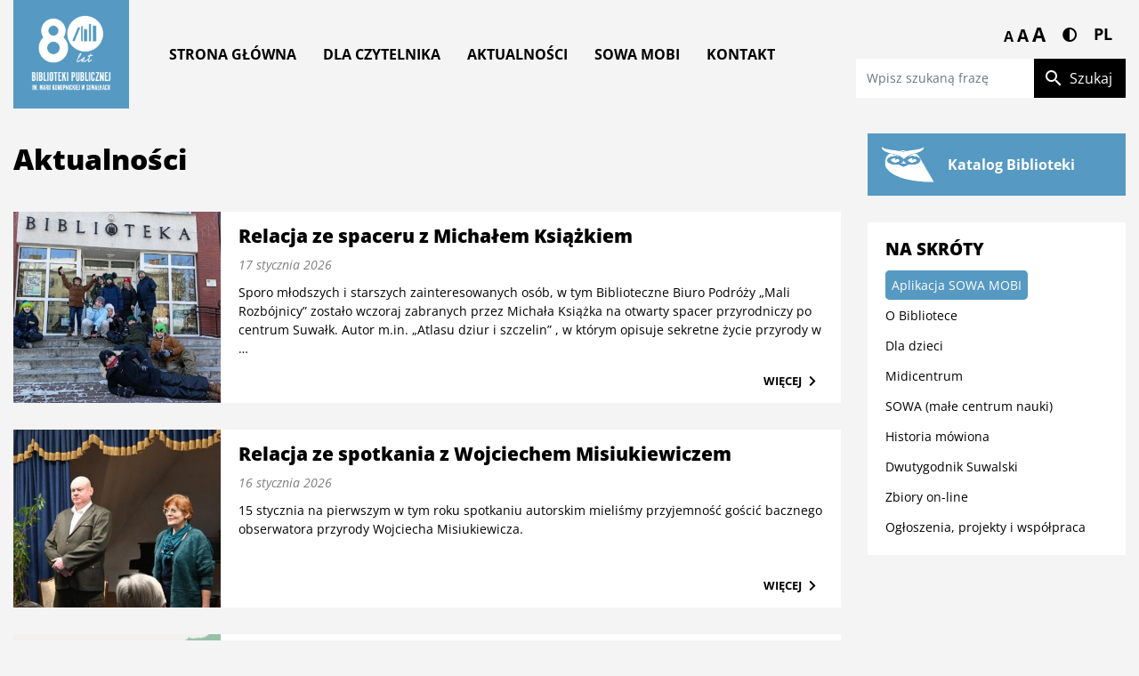

--- FILE ---
content_type: text/html; charset=UTF-8
request_url: https://bpsuwalki.pl/category/aktualnosci/page/2/
body_size: 10555
content:
<!DOCTYPE html>
<html lang="pl-PL" class="font1">
<head>
    <meta charset="UTF-8">
    <meta name="viewport" content="width=device-width, initial-scale=1">
            <title>Aktualności &#8211; Strona 2 &#8211; Biblioteka Publiczna im. Marii Konopnickiej w Suwałkach</title>
<meta name='robots' content='max-image-preview:large' />
	<style>img:is([sizes="auto" i], [sizes^="auto," i]) { contain-intrinsic-size: 3000px 1500px }</style>
	
<!-- Google Tag Manager for WordPress by gtm4wp.com -->
<script data-cfasync="false" data-pagespeed-no-defer>
	var gtm4wp_datalayer_name = "dataLayer";
	var dataLayer = dataLayer || [];
</script>
<!-- End Google Tag Manager for WordPress by gtm4wp.com --><link rel='dns-prefetch' href='//fonts.googleapis.com' />
<link rel="alternate" type="application/rss+xml" title="Biblioteka Publiczna im. Marii Konopnickiej w Suwałkach &raquo; Kanał z wpisami" href="https://bpsuwalki.pl/feed/" />
<link rel="alternate" type="application/rss+xml" title="Biblioteka Publiczna im. Marii Konopnickiej w Suwałkach &raquo; Kanał z komentarzami" href="https://bpsuwalki.pl/comments/feed/" />
<link rel="alternate" type="application/rss+xml" title="Biblioteka Publiczna im. Marii Konopnickiej w Suwałkach &raquo; Kanał z wpisami zaszufladkowanymi do kategorii Aktualności" href="https://bpsuwalki.pl/category/aktualnosci/feed/" />
<link rel='stylesheet' id='validate-engine-css-css' href='https://bpsuwalki.pl/wp-content/plugins/wysija-newsletters/css/validationEngine.jquery.css?ver=2.14' type='text/css' media='all' />
<link rel='stylesheet' id='wp-block-library-css' href='https://bpsuwalki.pl/wp-includes/css/dist/block-library/style.min.css?ver=19016e2ec98705f81ca7c41992b99161' type='text/css' media='all' />
<style id='gutena-accordion-style-inline-css' type='text/css'>
.gutena-accordion-block{display:grid;row-gap:calc(var(--gutena--accordion-panel-spacing, 20)*1px)}.gutena-accordion-block>.gutena-accordion-block__panel{background-color:var(--gutena--accordion-panel-background-color);border:var(--gutena--accordion-panel-border);border-radius:var(--gutena--accordion-panel-border-radius);cursor:pointer;margin:0!important}.gutena-accordion-block>.gutena-accordion-block__panel>.gutena-accordion-block__panel-title{color:var(--gutena--accordion-panel-title-color);cursor:pointer;padding:var(--gutena--accordion-panel-padding,20px);transition:.4s}.gutena-accordion-block>.gutena-accordion-block__panel>.gutena-accordion-block__panel-title.editor{padding-bottom:0}.gutena-accordion-block>.gutena-accordion-block__panel>.gutena-accordion-block__panel-title>.gutena-accordion-block__panel-title-inner{align-items:center;-moz-column-gap:10px;column-gap:10px;display:flex;margin:0;padding:0}.gutena-accordion-block>.gutena-accordion-block__panel>.gutena-accordion-block__panel-title>.gutena-accordion-block__panel-title-inner div,.gutena-accordion-block>.gutena-accordion-block__panel>.gutena-accordion-block__panel-title>.gutena-accordion-block__panel-title-inner p{color:var(--gutena--accordion-panel-title-color,var(--wp--preset--color--tertiary))!important;font-family:var(--gutena--accordion-panel-title-font-family,var(--wp--custom--typography--font-family--secondary));font-size:var(--gutena--accordion-panel-title-font-size,var(--wp--custom--typography--font-size--p));font-style:var(--gutena--accordion-panel-title-font-style,inherit);font-weight:var(--gutena--accordion-panel-title-font-weight);line-height:var(--gutena--accordion-panel-title-line-height,var(--wp--custom--typography--line-height--p));text-transform:var(--gutena--accordion-panel-title-text-transform)}.gutena-accordion-block>.gutena-accordion-block__panel>.gutena-accordion-block__panel-title>.gutena-accordion-block__panel-title-inner>.trigger-plus-minus{align-items:center;display:flex;height:20px;justify-content:center;margin-left:auto;position:relative;width:20px}.gutena-accordion-block>.gutena-accordion-block__panel>.gutena-accordion-block__panel-title>.gutena-accordion-block__panel-title-inner>.trigger-plus-minus>.horizontal{background-color:#313233;height:2px;opacity:1;position:absolute;transform:rotate(-90deg);transition:all .2s ease-in-out;width:60%}.gutena-accordion-block>.gutena-accordion-block__panel>.gutena-accordion-block__panel-title>.gutena-accordion-block__panel-title-inner>.trigger-plus-minus>.vertical{background-color:#313233;height:60%;transform:rotate(-90deg);transition:all .2s ease-in-out;width:2px}.gutena-accordion-block>.gutena-accordion-block__panel>.gutena-accordion-block__panel-title>.gutena-accordion-block__panel-title-inner>.trigger-up-down{display:inline-block;height:1.1rem;margin-left:auto;position:relative;top:50%;transform:translateY(-50%);width:1.1rem}.gutena-accordion-block>.gutena-accordion-block__panel>.gutena-accordion-block__panel-title>.gutena-accordion-block__panel-title-inner>.trigger-up-down>.horizontal{background-color:#313233;bottom:0;display:inline-block;height:.1rem;left:0;position:absolute;transform:rotate(45deg);transition:all .2s ease;width:.66rem}.gutena-accordion-block>.gutena-accordion-block__panel>.gutena-accordion-block__panel-title>.gutena-accordion-block__panel-title-inner>.trigger-up-down>.vertical{background-color:#313233;bottom:0;display:inline-block;height:.1rem;position:absolute;right:0;transform:rotate(-45deg);transition:all .2s ease;width:.66rem}.gutena-accordion-block>.gutena-accordion-block__panel>.gutena-accordion-block__panel-title>.gutena-accordion-block__panel-title-inner h1{font-size:var(--gutena--accordion-panel-title-font-size,var(--wp--custom--typography--font-size--hone));line-height:var(--gutena--accordion-panel-title-line-height,var(--wp--custom--typography--line-height--hone))}.gutena-accordion-block>.gutena-accordion-block__panel>.gutena-accordion-block__panel-title>.gutena-accordion-block__panel-title-inner h1,.gutena-accordion-block>.gutena-accordion-block__panel>.gutena-accordion-block__panel-title>.gutena-accordion-block__panel-title-inner h2{color:var(--gutena--accordion-panel-title-color,var(--wp--preset--color--secondary))!important;font-family:var(--gutena--accordion-panel-title-font-family,var(--wp--custom--typography--font-family--primary));font-weight:var(--gutena--accordion-panel-title-font-weight,var(--wp--custom--typography--font-weight--semi-bold));text-transform:var(--gutena--accordion-panel-title-text-transform)}.gutena-accordion-block>.gutena-accordion-block__panel>.gutena-accordion-block__panel-title>.gutena-accordion-block__panel-title-inner h2{font-size:var(--gutena--accordion-panel-title-font-size,var(--wp--custom--typography--font-size--htwo));line-height:var(--gutena--accordion-panel-title-line-height,var(--wp--custom--typography--line-height--htwo))}.gutena-accordion-block>.gutena-accordion-block__panel>.gutena-accordion-block__panel-title>.gutena-accordion-block__panel-title-inner h3{font-size:var(--gutena--accordion-panel-title-font-size,var(--wp--custom--typography--font-size--hthree));line-height:var(--gutena--accordion-panel-title-line-height,var(--wp--custom--typography--line-height--hthree))}.gutena-accordion-block>.gutena-accordion-block__panel>.gutena-accordion-block__panel-title>.gutena-accordion-block__panel-title-inner h3,.gutena-accordion-block>.gutena-accordion-block__panel>.gutena-accordion-block__panel-title>.gutena-accordion-block__panel-title-inner h4{color:var(--gutena--accordion-panel-title-color,var(--wp--preset--color--secondary))!important;font-family:var(--gutena--accordion-panel-title-font-family,var(--wp--custom--typography--font-family--primary));font-weight:var(--gutena--accordion-panel-title-font-weight,var(--wp--custom--typography--font-weight--semi-bold));text-transform:var(--gutena--accordion-panel-title-text-transform)}.gutena-accordion-block>.gutena-accordion-block__panel>.gutena-accordion-block__panel-title>.gutena-accordion-block__panel-title-inner h4{font-size:var(--gutena--accordion-panel-title-font-size,var(--wp--custom--typography--font-size--hfour));line-height:var(--gutena--accordion-panel-title-line-height,var(--wp--custom--typography--line-height--hfour))}.gutena-accordion-block>.gutena-accordion-block__panel>.gutena-accordion-block__panel-title>.gutena-accordion-block__panel-title-inner h5{font-size:var(--gutena--accordion-panel-title-font-size,var(--wp--custom--typography--font-size--hfive));line-height:var(--gutena--accordion-panel-title-line-height,var(--wp--custom--typography--line-height--hfive))}.gutena-accordion-block>.gutena-accordion-block__panel>.gutena-accordion-block__panel-title>.gutena-accordion-block__panel-title-inner h5,.gutena-accordion-block>.gutena-accordion-block__panel>.gutena-accordion-block__panel-title>.gutena-accordion-block__panel-title-inner h6{color:var(--gutena--accordion-panel-title-color,var(--wp--preset--color--secondary))!important;font-family:var(--gutena--accordion-panel-title-font-family,var(--wp--custom--typography--font-family--primary));font-weight:var(--gutena--accordion-panel-title-font-weight,var(--wp--custom--typography--font-weight--semi-bold));text-transform:var(--gutena--accordion-panel-title-text-transform)}.gutena-accordion-block>.gutena-accordion-block__panel>.gutena-accordion-block__panel-title>.gutena-accordion-block__panel-title-inner h6{font-size:var(--gutena--accordion-panel-title-font-size,var(--wp--custom--typography--font-size--hsix));line-height:var(--gutena--accordion-panel-title-line-height,var(--wp--custom--typography--line-height--hsix))}.gutena-accordion-block>.gutena-accordion-block__panel>.gutena-accordion-block__panel-content{color:var(--gutena--accordion-panel-content-color,var(--wp--preset--color--tertiary));cursor:default;font-family:var(--gutena--accordion-panel-content-font-family,var(--wp--custom--typography--font-family--secondary));font-size:var(--gutena--accordion-panel-content-font-size,var(--wp--custom--typography--line-height--p));font-style:var(--gutena--accordion-panel-content-font-style);font-weight:var(--gutena--accordion-panel-content-font-weight);line-height:var(--gutena--accordion-panel-content-line-height,var(--wp--custom--typography--line-height--p));text-transform:var(--gutena--accordion-panel-content-text-transform)}.gutena-accordion-block>.gutena-accordion-block__panel>.gutena-accordion-block__panel-content .wp-block-image:last-of-type,.gutena-accordion-block>.gutena-accordion-block__panel>.gutena-accordion-block__panel-content figcaption:last-of-type{margin-bottom:0}.gutena-accordion-block>.gutena-accordion-block__panel>.gutena-accordion-block__panel-content:not(.editor){max-height:0;overflow:hidden;transition:max-height .2s ease-out}.gutena-accordion-block>.gutena-accordion-block__panel>.gutena-accordion-block__panel-content>.gutena-accordion-block__panel-content-inner{margin-top:calc(var(--gutena--accordion-panel-title-content-spacing)*1px);padding:var(--gutena--accordion-panel-padding,20px);padding-top:0}.gutena-accordion-block>.gutena-accordion-block__panel>.gutena-accordion-block__panel-content>.gutena-accordion-block__panel-content-inner>:last-child{margin-bottom:0}.gutena-accordion-block>.gutena-accordion-block__panel.active>.gutena-accordion-block__panel-title{padding-bottom:0}.gutena-accordion-block>.gutena-accordion-block__panel.active>.gutena-accordion-block__panel-title>.gutena-accordion-block__panel-title-inner>.trigger-plus-minus>.horizontal{opacity:0;transform:rotate(90deg)}.gutena-accordion-block>.gutena-accordion-block__panel.active>.gutena-accordion-block__panel-title>.gutena-accordion-block__panel-title-inner>.trigger-plus-minus>.vertical{transform:rotate(90deg)}.gutena-accordion-block>.gutena-accordion-block__panel.active>.gutena-accordion-block__panel-title>.gutena-accordion-block__panel-title-inner>.trigger-up-down>.horizontal{transform:rotate(-45deg)}.gutena-accordion-block>.gutena-accordion-block__panel.active>.gutena-accordion-block__panel-title>.gutena-accordion-block__panel-title-inner>.trigger-up-down>.vertical{transform:rotate(45deg)}

</style>
<style id='pdfemb-pdf-embedder-viewer-style-inline-css' type='text/css'>
.wp-block-pdfemb-pdf-embedder-viewer{max-width:none}

</style>
<style id='classic-theme-styles-inline-css' type='text/css'>
/*! This file is auto-generated */
.wp-block-button__link{color:#fff;background-color:#32373c;border-radius:9999px;box-shadow:none;text-decoration:none;padding:calc(.667em + 2px) calc(1.333em + 2px);font-size:1.125em}.wp-block-file__button{background:#32373c;color:#fff;text-decoration:none}
</style>
<style id='global-styles-inline-css' type='text/css'>
:root{--wp--preset--aspect-ratio--square: 1;--wp--preset--aspect-ratio--4-3: 4/3;--wp--preset--aspect-ratio--3-4: 3/4;--wp--preset--aspect-ratio--3-2: 3/2;--wp--preset--aspect-ratio--2-3: 2/3;--wp--preset--aspect-ratio--16-9: 16/9;--wp--preset--aspect-ratio--9-16: 9/16;--wp--preset--color--black: #000000;--wp--preset--color--cyan-bluish-gray: #abb8c3;--wp--preset--color--white: #ffffff;--wp--preset--color--pale-pink: #f78da7;--wp--preset--color--vivid-red: #cf2e2e;--wp--preset--color--luminous-vivid-orange: #ff6900;--wp--preset--color--luminous-vivid-amber: #fcb900;--wp--preset--color--light-green-cyan: #7bdcb5;--wp--preset--color--vivid-green-cyan: #00d084;--wp--preset--color--pale-cyan-blue: #8ed1fc;--wp--preset--color--vivid-cyan-blue: #0693e3;--wp--preset--color--vivid-purple: #9b51e0;--wp--preset--gradient--vivid-cyan-blue-to-vivid-purple: linear-gradient(135deg,rgba(6,147,227,1) 0%,rgb(155,81,224) 100%);--wp--preset--gradient--light-green-cyan-to-vivid-green-cyan: linear-gradient(135deg,rgb(122,220,180) 0%,rgb(0,208,130) 100%);--wp--preset--gradient--luminous-vivid-amber-to-luminous-vivid-orange: linear-gradient(135deg,rgba(252,185,0,1) 0%,rgba(255,105,0,1) 100%);--wp--preset--gradient--luminous-vivid-orange-to-vivid-red: linear-gradient(135deg,rgba(255,105,0,1) 0%,rgb(207,46,46) 100%);--wp--preset--gradient--very-light-gray-to-cyan-bluish-gray: linear-gradient(135deg,rgb(238,238,238) 0%,rgb(169,184,195) 100%);--wp--preset--gradient--cool-to-warm-spectrum: linear-gradient(135deg,rgb(74,234,220) 0%,rgb(151,120,209) 20%,rgb(207,42,186) 40%,rgb(238,44,130) 60%,rgb(251,105,98) 80%,rgb(254,248,76) 100%);--wp--preset--gradient--blush-light-purple: linear-gradient(135deg,rgb(255,206,236) 0%,rgb(152,150,240) 100%);--wp--preset--gradient--blush-bordeaux: linear-gradient(135deg,rgb(254,205,165) 0%,rgb(254,45,45) 50%,rgb(107,0,62) 100%);--wp--preset--gradient--luminous-dusk: linear-gradient(135deg,rgb(255,203,112) 0%,rgb(199,81,192) 50%,rgb(65,88,208) 100%);--wp--preset--gradient--pale-ocean: linear-gradient(135deg,rgb(255,245,203) 0%,rgb(182,227,212) 50%,rgb(51,167,181) 100%);--wp--preset--gradient--electric-grass: linear-gradient(135deg,rgb(202,248,128) 0%,rgb(113,206,126) 100%);--wp--preset--gradient--midnight: linear-gradient(135deg,rgb(2,3,129) 0%,rgb(40,116,252) 100%);--wp--preset--font-size--small: 13px;--wp--preset--font-size--medium: 20px;--wp--preset--font-size--large: 36px;--wp--preset--font-size--x-large: 42px;--wp--preset--spacing--20: 0.44rem;--wp--preset--spacing--30: 0.67rem;--wp--preset--spacing--40: 1rem;--wp--preset--spacing--50: 1.5rem;--wp--preset--spacing--60: 2.25rem;--wp--preset--spacing--70: 3.38rem;--wp--preset--spacing--80: 5.06rem;--wp--preset--shadow--natural: 6px 6px 9px rgba(0, 0, 0, 0.2);--wp--preset--shadow--deep: 12px 12px 50px rgba(0, 0, 0, 0.4);--wp--preset--shadow--sharp: 6px 6px 0px rgba(0, 0, 0, 0.2);--wp--preset--shadow--outlined: 6px 6px 0px -3px rgba(255, 255, 255, 1), 6px 6px rgba(0, 0, 0, 1);--wp--preset--shadow--crisp: 6px 6px 0px rgba(0, 0, 0, 1);}:where(.is-layout-flex){gap: 0.5em;}:where(.is-layout-grid){gap: 0.5em;}body .is-layout-flex{display: flex;}.is-layout-flex{flex-wrap: wrap;align-items: center;}.is-layout-flex > :is(*, div){margin: 0;}body .is-layout-grid{display: grid;}.is-layout-grid > :is(*, div){margin: 0;}:where(.wp-block-columns.is-layout-flex){gap: 2em;}:where(.wp-block-columns.is-layout-grid){gap: 2em;}:where(.wp-block-post-template.is-layout-flex){gap: 1.25em;}:where(.wp-block-post-template.is-layout-grid){gap: 1.25em;}.has-black-color{color: var(--wp--preset--color--black) !important;}.has-cyan-bluish-gray-color{color: var(--wp--preset--color--cyan-bluish-gray) !important;}.has-white-color{color: var(--wp--preset--color--white) !important;}.has-pale-pink-color{color: var(--wp--preset--color--pale-pink) !important;}.has-vivid-red-color{color: var(--wp--preset--color--vivid-red) !important;}.has-luminous-vivid-orange-color{color: var(--wp--preset--color--luminous-vivid-orange) !important;}.has-luminous-vivid-amber-color{color: var(--wp--preset--color--luminous-vivid-amber) !important;}.has-light-green-cyan-color{color: var(--wp--preset--color--light-green-cyan) !important;}.has-vivid-green-cyan-color{color: var(--wp--preset--color--vivid-green-cyan) !important;}.has-pale-cyan-blue-color{color: var(--wp--preset--color--pale-cyan-blue) !important;}.has-vivid-cyan-blue-color{color: var(--wp--preset--color--vivid-cyan-blue) !important;}.has-vivid-purple-color{color: var(--wp--preset--color--vivid-purple) !important;}.has-black-background-color{background-color: var(--wp--preset--color--black) !important;}.has-cyan-bluish-gray-background-color{background-color: var(--wp--preset--color--cyan-bluish-gray) !important;}.has-white-background-color{background-color: var(--wp--preset--color--white) !important;}.has-pale-pink-background-color{background-color: var(--wp--preset--color--pale-pink) !important;}.has-vivid-red-background-color{background-color: var(--wp--preset--color--vivid-red) !important;}.has-luminous-vivid-orange-background-color{background-color: var(--wp--preset--color--luminous-vivid-orange) !important;}.has-luminous-vivid-amber-background-color{background-color: var(--wp--preset--color--luminous-vivid-amber) !important;}.has-light-green-cyan-background-color{background-color: var(--wp--preset--color--light-green-cyan) !important;}.has-vivid-green-cyan-background-color{background-color: var(--wp--preset--color--vivid-green-cyan) !important;}.has-pale-cyan-blue-background-color{background-color: var(--wp--preset--color--pale-cyan-blue) !important;}.has-vivid-cyan-blue-background-color{background-color: var(--wp--preset--color--vivid-cyan-blue) !important;}.has-vivid-purple-background-color{background-color: var(--wp--preset--color--vivid-purple) !important;}.has-black-border-color{border-color: var(--wp--preset--color--black) !important;}.has-cyan-bluish-gray-border-color{border-color: var(--wp--preset--color--cyan-bluish-gray) !important;}.has-white-border-color{border-color: var(--wp--preset--color--white) !important;}.has-pale-pink-border-color{border-color: var(--wp--preset--color--pale-pink) !important;}.has-vivid-red-border-color{border-color: var(--wp--preset--color--vivid-red) !important;}.has-luminous-vivid-orange-border-color{border-color: var(--wp--preset--color--luminous-vivid-orange) !important;}.has-luminous-vivid-amber-border-color{border-color: var(--wp--preset--color--luminous-vivid-amber) !important;}.has-light-green-cyan-border-color{border-color: var(--wp--preset--color--light-green-cyan) !important;}.has-vivid-green-cyan-border-color{border-color: var(--wp--preset--color--vivid-green-cyan) !important;}.has-pale-cyan-blue-border-color{border-color: var(--wp--preset--color--pale-cyan-blue) !important;}.has-vivid-cyan-blue-border-color{border-color: var(--wp--preset--color--vivid-cyan-blue) !important;}.has-vivid-purple-border-color{border-color: var(--wp--preset--color--vivid-purple) !important;}.has-vivid-cyan-blue-to-vivid-purple-gradient-background{background: var(--wp--preset--gradient--vivid-cyan-blue-to-vivid-purple) !important;}.has-light-green-cyan-to-vivid-green-cyan-gradient-background{background: var(--wp--preset--gradient--light-green-cyan-to-vivid-green-cyan) !important;}.has-luminous-vivid-amber-to-luminous-vivid-orange-gradient-background{background: var(--wp--preset--gradient--luminous-vivid-amber-to-luminous-vivid-orange) !important;}.has-luminous-vivid-orange-to-vivid-red-gradient-background{background: var(--wp--preset--gradient--luminous-vivid-orange-to-vivid-red) !important;}.has-very-light-gray-to-cyan-bluish-gray-gradient-background{background: var(--wp--preset--gradient--very-light-gray-to-cyan-bluish-gray) !important;}.has-cool-to-warm-spectrum-gradient-background{background: var(--wp--preset--gradient--cool-to-warm-spectrum) !important;}.has-blush-light-purple-gradient-background{background: var(--wp--preset--gradient--blush-light-purple) !important;}.has-blush-bordeaux-gradient-background{background: var(--wp--preset--gradient--blush-bordeaux) !important;}.has-luminous-dusk-gradient-background{background: var(--wp--preset--gradient--luminous-dusk) !important;}.has-pale-ocean-gradient-background{background: var(--wp--preset--gradient--pale-ocean) !important;}.has-electric-grass-gradient-background{background: var(--wp--preset--gradient--electric-grass) !important;}.has-midnight-gradient-background{background: var(--wp--preset--gradient--midnight) !important;}.has-small-font-size{font-size: var(--wp--preset--font-size--small) !important;}.has-medium-font-size{font-size: var(--wp--preset--font-size--medium) !important;}.has-large-font-size{font-size: var(--wp--preset--font-size--large) !important;}.has-x-large-font-size{font-size: var(--wp--preset--font-size--x-large) !important;}
:where(.wp-block-post-template.is-layout-flex){gap: 1.25em;}:where(.wp-block-post-template.is-layout-grid){gap: 1.25em;}
:where(.wp-block-columns.is-layout-flex){gap: 2em;}:where(.wp-block-columns.is-layout-grid){gap: 2em;}
:root :where(.wp-block-pullquote){font-size: 1.5em;line-height: 1.6;}
</style>
<link rel='stylesheet' id='bootstrap-css' href='https://bpsuwalki.pl/wp-content/themes/ideaweb/libs/bootstrap/bootstrap.min.css?ver=4.3.1' type='text/css' media='all' />
<link rel='stylesheet' id='font-awesome-css' href='https://bpsuwalki.pl/wp-content/themes/ideaweb/libs/font-awesome/all.min.css?ver=5.9.0' type='text/css' media='all' />
<link rel='stylesheet' id='google-icons-css' href='https://fonts.googleapis.com/icon?family=Material+Icons&#038;ver=3.0.1' type='text/css' media='all' />
<link rel='stylesheet' id='bxslider-css' href='https://bpsuwalki.pl/wp-content/themes/ideaweb/libs/bxslider/jquery.bxslider.min.css?ver=19016e2ec98705f81ca7c41992b99161' type='text/css' media='all' />
<link rel='stylesheet' id='baguetteBox-css' href='https://bpsuwalki.pl/wp-content/themes/ideaweb/libs/baguetteBox/baguetteBox.min.css?ver=1.11.0' type='text/css' media='all' />
<link rel='stylesheet' id='stylesheet-css' href='https://bpsuwalki.pl/wp-content/themes/ideaweb/css/style.css?ver=1.0.1' type='text/css' media='all' />
<link rel='stylesheet' id='editor-css' href='https://bpsuwalki.pl/wp-content/themes/ideaweb/css/editor-style.css?ver=19016e2ec98705f81ca7c41992b99161' type='text/css' media='all' />
<link rel='stylesheet' id='tablepress-default-css' href='https://bpsuwalki.pl/wp-content/plugins/tablepress/css/build/default.css?ver=3.0.4' type='text/css' media='all' />
<script type="text/javascript" src="https://bpsuwalki.pl/wp-content/plugins/gutena-accordion/build/view.js?ver=5ee49e43fe188c4120bb" id="gutena-accordion-script-js"></script>
<!--[if lt IE 9]>
<script type="text/javascript" src="https://bpsuwalki.pl/wp-content/themes/ideaweb/js/html5shiv.min.js?ver=3.7.3" id="ideaweb-html5-js"></script>
<![endif]-->
<script type="text/javascript" src="https://bpsuwalki.pl/wp-includes/js/jquery/jquery.min.js?ver=3.7.1" id="jquery-core-js"></script>
<script type="text/javascript" src="https://bpsuwalki.pl/wp-includes/js/jquery/jquery-migrate.min.js?ver=3.4.1" id="jquery-migrate-js"></script>
<link rel="https://api.w.org/" href="https://bpsuwalki.pl/wp-json/" /><link rel="alternate" title="JSON" type="application/json" href="https://bpsuwalki.pl/wp-json/wp/v2/categories/1" /><link rel="EditURI" type="application/rsd+xml" title="RSD" href="https://bpsuwalki.pl/xmlrpc.php?rsd" />
<meta name="generator" content="WPML ver:4.3.3 stt:1,40;" />

<!-- Lara's Google Analytics - https://www.xtraorbit.com/wordpress-google-analytics-dashboard-widget/ -->
<script async src="https://www.googletagmanager.com/gtag/js?id=G-483SQV3ESV"></script>
<script>
  window.dataLayer = window.dataLayer || [];
  function gtag(){dataLayer.push(arguments);}
  gtag('js', new Date());
  gtag('config', 'G-483SQV3ESV');
</script>


<!-- Google Tag Manager for WordPress by gtm4wp.com -->
<!-- GTM Container placement set to automatic -->
<script data-cfasync="false" data-pagespeed-no-defer type="text/javascript">
	var dataLayer_content = {"pagePostType":"post","pagePostType2":"category-post","pageCategory":["aktualnosci"]};
	dataLayer.push( dataLayer_content );
</script>
<script data-cfasync="false">
(function(w,d,s,l,i){w[l]=w[l]||[];w[l].push({'gtm.start':
new Date().getTime(),event:'gtm.js'});var f=d.getElementsByTagName(s)[0],
j=d.createElement(s),dl=l!='dataLayer'?'&l='+l:'';j.async=true;j.src=
'//www.googletagmanager.com/gtm.js?id='+i+dl;f.parentNode.insertBefore(j,f);
})(window,document,'script','dataLayer','GTM-KHGWJHX');
</script>
<!-- End Google Tag Manager for WordPress by gtm4wp.com -->		<style type="text/css" id="wp-custom-css">
			.wyroznione-menu a {
    font-weight: bold; /* Pogrubienie tekstu */
    border: 2px solid #5699C2; /* Obramowanie */
    background-color: #5699C2; /* Kolor tła */
    color: #ffffff!important; /* Kolor tekstu */
    padding: 5px; /* Wewnętrzne marginesy */
    border-radius: 5px; /* Zaokrąglone rogi */
    text-decoration: none; /* Usunięcie podkreślenia */
	
}

.wyroznione-menu a:hover {
    background-color: #79bbe3; /* Kolor tła podczas najechania */
    color: #FFFFFF; /* Kolor tekstu podczas najechania */
    border: 2px solid #79bbe3; /* Obramowanie pozostaje takie samo */

}

/* zwiekszenie logo */


header .left .custom-logo-link img,
header .left .logo img {
    display: block;
    position: relative;
    width: 110px !important;
    height: auto !important;
    max-width: none !important;
    max-height: none !important;
    margin: 0;
    filter: grayscale(100%) brightness(0) invert(1);
    transition: all 0.2s ease;
}		</style>
		</head>

<body data-rsssl=1 class="archive paged category category-aktualnosci category-1 wp-custom-logo paged-2 category-paged-2">
    <div class="wrapper" id="wrapper">
        
        
<script>var template = '';</script>

<div class="page-cover"><div class="image"></div></div>
<div class="arrow-top"><i class="fas fa-chevron-up"></i></div>

<div class="search">
    
</div>

<header>
    <div class="row">
        <div class="left">
            <a href="https://bpsuwalki.pl/" class="custom-logo-link" rel="home"><img width="1380" height="1286" src="https://bpsuwalki.pl/wp-content/uploads/2025/10/80lat-logo-bpsuwalki.png" class="custom-logo" alt="Biblioteka Publiczna im. Marii Konopnickiej w Suwałkach" decoding="async" fetchpriority="high" srcset="https://bpsuwalki.pl/wp-content/uploads/2025/10/80lat-logo-bpsuwalki.png 1380w, https://bpsuwalki.pl/wp-content/uploads/2025/10/80lat-logo-bpsuwalki-480x447.png 480w, https://bpsuwalki.pl/wp-content/uploads/2025/10/80lat-logo-bpsuwalki-1159x1080.png 1159w, https://bpsuwalki.pl/wp-content/uploads/2025/10/80lat-logo-bpsuwalki-768x716.png 768w, https://bpsuwalki.pl/wp-content/uploads/2025/10/80lat-logo-bpsuwalki-600x559.png 600w, https://bpsuwalki.pl/wp-content/uploads/2025/10/80lat-logo-bpsuwalki-1320x1230.png 1320w" sizes="(max-width: 1380px) 100vw, 1380px" /></a>            <div class="mobile">
                <div class="icon"><i class="fa fa-bars"></i></div>
            </div>
            <div class="main-menu"><ul id="menu-menu-glowne" class="menu"><li id="menu-item-21311" class="menu-item menu-item-type-post_type menu-item-object-page menu-item-home menu-item-21311"><a href="https://bpsuwalki.pl/">Strona główna</a></li>
<li id="menu-item-21350" class="menu-item menu-item-type-post_type menu-item-object-page menu-item-21350"><a href="https://bpsuwalki.pl/dla-czytelnika/">Dla czytelnika</a></li>
<li id="menu-item-21355" class="menu-item menu-item-type-taxonomy menu-item-object-category current-menu-item menu-item-21355"><a href="https://bpsuwalki.pl/category/aktualnosci/" aria-current="page">Aktualności</a></li>
<li id="menu-item-23930" class="menu-item menu-item-type-post_type menu-item-object-post menu-item-23930"><a href="https://bpsuwalki.pl/sowa-mobi-aplikacja-dla-czytelnikow-juz-dostepna/">Sowa MOBI</a></li>
<li id="menu-item-21356" class="menu-item menu-item-type-post_type menu-item-object-page menu-item-21356"><a href="https://bpsuwalki.pl/kontakt/">Kontakt</a></li>
</ul></div>
        </div>
        <div class="right">

            <div class="accessibility">
                <div class="font">
                    <a href="?access_font=1" class="normal">A</a>
                    <a href="?access_font=2" class="bigger">A</a>
                    <a href="?access_font=3" class="biggest">A</a>
                </div>
                <a href="?access_contrast=1" class="contrast"><i class="fas fa-adjust"></i></a>
            </div>
            
                        <div class="langs">
                <ul class="list">
                                    <li class="lang">
                                            <span>pl</span>
                                                                </li>
                                </ul>
            </div>   
                        <div class="search">
                <form role="search" method="GET" action="">
                    <div class="input-group mb-3">
                        <input type="search" name="s" value="" class="form-control" placeholder="Wpisz szukaną frazę" aria-label="Wpisz szukaną frazę" aria-describedby="button-addon2">
                        <div class="input-group-append">
                            <button class="btn icon btn-outline-secondary search"><i class="material-icons">search</i> Szukaj</button>
                        </div>
                    </div>
                </form>
            </div>
        </div>
    </div>
</header>
<div class="header-fixer"></div>

<div class="modal fade" id="form-alert" tabindex="-1" role="dialog">
    <div class="modal-dialog" role="document">
        <div class="modal-content">
            <div class="modal-header">
                <button type="button" class="close" data-dismiss="modal" aria-label="Close"><span aria-hidden="true">&times;</span></button>
                <h4 class="modal-title" id="myModalLabel">Formularz</h4>
            </div>
            <div class="modal-body" style="text-align:center;">
                            </div>
        </div>
    </div>
</div>		
<div class="container posts ">
    <div class="row">
        <div class="col-lg-9 col-md-7 col-sm-12 col-12 main">
            
            <div class="top"><h1 class="title">Aktualności</h1></div>                            
                            
                <div class="list post-31464 post type-post status-publish format-standard has-post-thumbnail hentry category-aktualnosci">
                                        <div class="row post-element">
                                                    <div class="col-md-3 col-sm-4 col-ms-6 col-xs-12 post-image"><a href="https://bpsuwalki.pl/relacja-ze-spaceru-z-michalem-ksiazkiem/" style="background-image:url('https://bpsuwalki.pl/wp-content/uploads/2026/01/615289461-893686766374723-5975852602794939867-n-480x360.jpg');"></a></div>
                                                <div class="col-md-9 col-sm-8 col-ms-6 col-xs-12 post-content">
                            <h2 class="post-title"><a href="https://bpsuwalki.pl/relacja-ze-spaceru-z-michalem-ksiazkiem/">Relacja ze spaceru z Michałem Książkiem</a></h2>
                            <div class="post-date">17 stycznia 2026</div>
                            <div class="post-excerpt"><p>Sporo młodszych i starszych zainteresowanych osób, w tym Biblioteczne Biuro Podróży „Mali Rozbójnicy” zostało wczoraj zabranych przez Michała Książka na otwarty spacer przyrodniczy po centrum Suwałk. Autor m.in. „Atlasu dziur i szczelin” , w którym opisuje sekretne życie przyrody w &#8230;</p>
</div>
                            <a class="more" href="https://bpsuwalki.pl/relacja-ze-spaceru-z-michalem-ksiazkiem/">więcej</a>
                        </div>
                    </div>
                </div>
                
                            
                <div class="list post-31368 post type-post status-publish format-standard has-post-thumbnail hentry category-aktualnosci">
                                        <div class="row post-element">
                                                    <div class="col-md-3 col-sm-4 col-ms-6 col-xs-12 post-image"><a href="https://bpsuwalki.pl/relacja-ze-spotkania-z-wojciechem-misiukiewiczem/" style="background-image:url('https://bpsuwalki.pl/wp-content/uploads/2026/01/wojciech-misiukiewicz-spotkanie-w-biblitece-publicznej-im-m-konopnickiej-w-suwalkach-3-1-480x320.jpg');"></a></div>
                                                <div class="col-md-9 col-sm-8 col-ms-6 col-xs-12 post-content">
                            <h2 class="post-title"><a href="https://bpsuwalki.pl/relacja-ze-spotkania-z-wojciechem-misiukiewiczem/">Relacja ze spotkania z Wojciechem Misiukiewiczem</a></h2>
                            <div class="post-date">16 stycznia 2026</div>
                            <div class="post-excerpt"><p>15 stycznia na pierwszym w tym roku spotkaniu autorskim mieliśmy przyjemność gościć bacznego obserwatora przyrody Wojciecha Misiukiewicza.</p>
</div>
                            <a class="more" href="https://bpsuwalki.pl/relacja-ze-spotkania-z-wojciechem-misiukiewiczem/">więcej</a>
                        </div>
                    </div>
                </div>
                
                            
                <div class="list post-31360 post type-post status-publish format-standard has-post-thumbnail hentry category-aktualnosci">
                                        <div class="row post-element">
                                                    <div class="col-md-3 col-sm-4 col-ms-6 col-xs-12 post-image"><a href="https://bpsuwalki.pl/zapomniani-i-zapamietani-zyciorysy-z-suwalszczyzna-zwiazane/" style="background-image:url('https://bpsuwalki.pl/wp-content/uploads/2026/01/22-stycznia-2026-czwartek-godz-1700-520-x-300-px-480x277.png');"></a></div>
                                                <div class="col-md-9 col-sm-8 col-ms-6 col-xs-12 post-content">
                            <h2 class="post-title"><a href="https://bpsuwalki.pl/zapomniani-i-zapamietani-zyciorysy-z-suwalszczyzna-zwiazane/">Zapomniani i zapamiętani – życiorysy z Suwalszczyzną związane</a></h2>
                            <div class="post-date">16 stycznia 2026</div>
                            <div class="post-excerpt"><p>W najbliższy czwartek 22 stycznia o godz. 16.30 odbędzie się otwarte spotkanie poświęcone Henrykowi Szynkowskiemu (1909-1982) – muzykowi, współzałożycielowi i kierownikowi orkiestry legendarnego pierwszego składu Zespołu Pieśni i Tańca „Suwalszczyzna”.</p>
</div>
                            <a class="more" href="https://bpsuwalki.pl/zapomniani-i-zapamietani-zyciorysy-z-suwalszczyzna-zwiazane/">więcej</a>
                        </div>
                    </div>
                </div>
                
                            
                <div class="list post-31291 post type-post status-publish format-standard has-post-thumbnail hentry category-aktualnosci">
                                        <div class="row post-element">
                                                    <div class="col-md-3 col-sm-4 col-ms-6 col-xs-12 post-image"><a href="https://bpsuwalki.pl/spacer-z-michalem-ksiazkiem-tajemnice-suwalskich-dziur-i-szczelin/" style="background-image:url('https://bpsuwalki.pl/wp-content/uploads/2026/01/black-professional-real-estate-facebook-event-cover-520-x-300-px-480x277.png');"></a></div>
                                                <div class="col-md-9 col-sm-8 col-ms-6 col-xs-12 post-content">
                            <h2 class="post-title"><a href="https://bpsuwalki.pl/spacer-z-michalem-ksiazkiem-tajemnice-suwalskich-dziur-i-szczelin/">Spacer z Michałem Książkiem &#8211; „Tajemnice suwalskich dziur i szczelin”</a></h2>
                            <div class="post-date">14 stycznia 2026</div>
                            <div class="post-excerpt"><p>Zapraszamy na spacer przyrodniczy po centrum Suwałk z Michałem Książkiem, autorem „Atlasu dziur i szczelin”, który odbędzie się w sobotę 17 stycznia 2026 r. w godzinach 10.00-13.00.</p>
</div>
                            <a class="more" href="https://bpsuwalki.pl/spacer-z-michalem-ksiazkiem-tajemnice-suwalskich-dziur-i-szczelin/">więcej</a>
                        </div>
                    </div>
                </div>
                
                            
                <div class="list post-31330 post type-post status-publish format-standard has-post-thumbnail hentry category-aktualnosci">
                                        <div class="row post-element">
                                                    <div class="col-md-3 col-sm-4 col-ms-6 col-xs-12 post-image"><a href="https://bpsuwalki.pl/wrazenia-z-podrozy-wystawa-zdjec/" style="background-image:url('https://bpsuwalki.pl/wp-content/uploads/2026/01/projekt-bez-nazwy-23-480x277.jpg');"></a></div>
                                                <div class="col-md-9 col-sm-8 col-ms-6 col-xs-12 post-content">
                            <h2 class="post-title"><a href="https://bpsuwalki.pl/wrazenia-z-podrozy-wystawa-zdjec/">„Wrażenia z podróży” &#8211; wystawa zdjęć</a></h2>
                            <div class="post-date">13 stycznia 2026</div>
                            <div class="post-excerpt"><p>„Wrażenia z podróży” to wystawa zdjęć z podróży dalekich i bliskich, to zapis wrażeń, emocji i doświadczeń. Wystawa zawiera fotografie m.in.: z Albanii, Białorusi, Chorwacji, Czech, Danii, Egiptu, Grecji, Indii, Irlandii, Libanu, Łotwy, Niemiec, Szwecji, Tajlandii, Tunezji, Wietnamu, Włoch itd. &#8230;</p>
</div>
                            <a class="more" href="https://bpsuwalki.pl/wrazenia-z-podrozy-wystawa-zdjec/">więcej</a>
                        </div>
                    </div>
                </div>
                
                            
                <div class="list post-31313 post type-post status-publish format-standard has-post-thumbnail hentry category-aktualnosci">
                                        <div class="row post-element">
                                                    <div class="col-md-3 col-sm-4 col-ms-6 col-xs-12 post-image"><a href="https://bpsuwalki.pl/biblioteka-rozwija-wyobraznie/" style="background-image:url('https://bpsuwalki.pl/wp-content/uploads/2026/01/projekt-bez-nazwy-480x277.png');"></a></div>
                                                <div class="col-md-9 col-sm-8 col-ms-6 col-xs-12 post-content">
                            <h2 class="post-title"><a href="https://bpsuwalki.pl/biblioteka-rozwija-wyobraznie/">Biblioteka rozwija wyobraźnię</a></h2>
                            <div class="post-date">12 stycznia 2026</div>
                            <div class="post-excerpt"><p>Podczas praktyk zawodowych uczennice Zespołu Szkół Technicznych w Suwałkach Gabriela Kopiczko i Ewa Filipowicz tworzyły przepiękne logo 80-lecia naszej Biblioteki. Zapraszamy do podziwiania!</p>
</div>
                            <a class="more" href="https://bpsuwalki.pl/biblioteka-rozwija-wyobraznie/">więcej</a>
                        </div>
                    </div>
                </div>
                
                            
                <div class="list post-31317 post type-post status-publish format-standard has-post-thumbnail hentry category-aktualnosci">
                                        <div class="row post-element">
                                                    <div class="col-md-3 col-sm-4 col-ms-6 col-xs-12 post-image"><a href="https://bpsuwalki.pl/najczesciej-wypozyczane-ksiazki-w-2025-roku/" style="background-image:url('https://bpsuwalki.pl/wp-content/uploads/2026/01/najczesciej-wypozyczane-w-2025-520x300-1-480x277.png');"></a></div>
                                                <div class="col-md-9 col-sm-8 col-ms-6 col-xs-12 post-content">
                            <h2 class="post-title"><a href="https://bpsuwalki.pl/najczesciej-wypozyczane-ksiazki-w-2025-roku/">Najczęściej wypożyczane książki w 2025 roku</a></h2>
                            <div class="post-date">12 stycznia 2026</div>
                            <div class="post-excerpt"><p>Prezentujemy 10 najczęściej wypożyczanych książek w naszej Bibliotece! 🥇 Szkoła latania – Janusz Christa (101 razy)🥈 Lew, czarownica i stara szafa – C.S. Lewis (96 razy)🥉 Straszne Suwałki, czyli przewodnik grozy po mieście i okolicy – Joanna Sztelmer-Stabińska (88 razy)4️⃣Niesamowite &#8230;</p>
</div>
                            <a class="more" href="https://bpsuwalki.pl/najczesciej-wypozyczane-ksiazki-w-2025-roku/">więcej</a>
                        </div>
                    </div>
                </div>
                
                            
                <div class="list post-31343 post type-post status-publish format-standard has-post-thumbnail hentry category-aktualnosci category-aktualnosci-dla-dzieci">
                                        <div class="row post-element">
                                                    <div class="col-md-3 col-sm-4 col-ms-6 col-xs-12 post-image"><a href="https://bpsuwalki.pl/31343/" style="background-image:url('https://bpsuwalki.pl/wp-content/uploads/2026/01/dkf-babe-swinka-z-klasa-480x277.png');"></a></div>
                                                <div class="col-md-9 col-sm-8 col-ms-6 col-xs-12 post-content">
                            <h2 class="post-title"><a href="https://bpsuwalki.pl/31343/">DKF dla dzieci w styczniu</a></h2>
                            <div class="post-date">12 stycznia 2026</div>
                            <div class="post-excerpt"><p>Zapraszamy na film &#8222;Babe świnka z klasą&#8221; w ramach Dyskusyjnego Klubu Filmowego dla dzieci, który odbędzie się 24 stycznia o godz. 13.00 w pracowni „Smykałka”.</p>
</div>
                            <a class="more" href="https://bpsuwalki.pl/31343/">więcej</a>
                        </div>
                    </div>
                </div>
                
                            
                <div class="list post-31173 post type-post status-publish format-standard has-post-thumbnail hentry category-aktualnosci category-aktualnosci-dla-dzieci category-sowa-suwalki">
                                        <div class="row post-element">
                                                    <div class="col-md-3 col-sm-4 col-ms-6 col-xs-12 post-image"><a href="https://bpsuwalki.pl/ferie-2026-w-bibliotece/" style="background-image:url('https://bpsuwalki.pl/wp-content/uploads/2026/01/ferie-2025-w-biblitece-520-x-300-px-480x277.png');"></a></div>
                                                <div class="col-md-9 col-sm-8 col-ms-6 col-xs-12 post-content">
                            <h2 class="post-title"><a href="https://bpsuwalki.pl/ferie-2026-w-bibliotece/">Ferie 2026 w Bibliotece</a></h2>
                            <div class="post-date">10 stycznia 2026</div>
                            <div class="post-excerpt"><p>Zapraszamy na zajęcia w czasie ferii w naszej Bibliotece Głównej, Filii nr 2, Filii nr 3, Midicentrum i SOWA Suwałki. Szczegóły poniżej.</p>
</div>
                            <a class="more" href="https://bpsuwalki.pl/ferie-2026-w-bibliotece/">więcej</a>
                        </div>
                    </div>
                </div>
                
                            
                <div class="list post-31296 post type-post status-publish format-standard has-post-thumbnail hentry category-aktualnosci">
                                        <div class="row post-element">
                                                    <div class="col-md-3 col-sm-4 col-ms-6 col-xs-12 post-image"><a href="https://bpsuwalki.pl/debata-o-stanie-kultury-w-suwalkach-zapraszamy-mieszkancow/" style="background-image:url('https://bpsuwalki.pl/wp-content/uploads/2026/01/20260108kultura-debata-480x402.png');"></a></div>
                                                <div class="col-md-9 col-sm-8 col-ms-6 col-xs-12 post-content">
                            <h2 class="post-title"><a href="https://bpsuwalki.pl/debata-o-stanie-kultury-w-suwalkach-zapraszamy-mieszkancow/">Debata o stanie kultury w Suwałkach. Zapraszamy mieszkańców</a></h2>
                            <div class="post-date">9 stycznia 2026</div>
                            <div class="post-excerpt"><p>Urząd Miejski w Suwałkach zaprasza mieszkańców na prezentację raportu dotyczącego odbiorców i twórców kultury oraz debatę publiczną nad tym dokumentem. Spotkanie odbędzie się 14 stycznia 2026 roku o godz. 16.00 w Sali Kameralnej Suwalskiego Ośrodka Kultury. Raport ma charakter diagnostyczny. &#8230;</p>
</div>
                            <a class="more" href="https://bpsuwalki.pl/debata-o-stanie-kultury-w-suwalkach-zapraszamy-mieszkancow/">więcej</a>
                        </div>
                    </div>
                </div>
                
             
            
                            <div class="pagination">
                <a class="prev page-numbers" href="https://bpsuwalki.pl/category/aktualnosci/page/1/">poprzednia</a>
<a class="page-numbers" href="https://bpsuwalki.pl/category/aktualnosci/page/1/">1</a>
<span aria-current="page" class="page-numbers current">2</span>
<a class="page-numbers" href="https://bpsuwalki.pl/category/aktualnosci/page/3/">3</a>
<a class="page-numbers" href="https://bpsuwalki.pl/category/aktualnosci/page/4/">4</a>
<span class="page-numbers dots">&hellip;</span>
<a class="page-numbers" href="https://bpsuwalki.pl/category/aktualnosci/page/147/">147</a>
<a class="next page-numbers" href="https://bpsuwalki.pl/category/aktualnosci/page/3/">następna</a>                </div>
                            
            
        </div>
        <div class="col-lg-3 col-md-5 col-sm-12 col-12 sidebar">
            


<section class="widget catalog">
    <a href="https://www.suwalki-bp.sowwwa.pl/sowacgi.php" target="_blank">
        <div class="image"><img src="https://bpsuwalki.pl/wp-content/themes/ideaweb/img/owl.png" alt="Katalog Biblioteki"></div>
        <div class="tit">Katalog Biblioteki</div>
    </a>
</section>

<section class="widget second-menu">
    <h2 class="widget-title">Na skróty</h2>
    <ul id="menu-menu-boczne" class="menu"><li id="menu-item-26379" class="wyroznione-menu menu-item menu-item-type-post_type menu-item-object-post menu-item-26379"><a href="https://bpsuwalki.pl/sowa-mobi-aplikacja-dla-czytelnikow-juz-dostepna/">Aplikacja SOWA MOBI</a></li>
<li id="menu-item-21337" class="menu-item menu-item-type-post_type menu-item-object-page menu-item-21337"><a href="https://bpsuwalki.pl/o-bibliotece/">O Bibliotece</a></li>
<li id="menu-item-21335" class="menu-item menu-item-type-post_type menu-item-object-page menu-item-21335"><a href="https://bpsuwalki.pl/dla-dzieci/">Dla dzieci</a></li>
<li id="menu-item-21344" class="menu-item menu-item-type-post_type menu-item-object-page menu-item-21344"><a href="https://bpsuwalki.pl/multicentrum/">Midicentrum</a></li>
<li id="menu-item-21345" class="menu-item menu-item-type-post_type menu-item-object-page menu-item-21345"><a href="https://bpsuwalki.pl/sowa/">SOWA (małe centrum nauki)</a></li>
<li id="menu-item-21338" class="menu-item menu-item-type-custom menu-item-object-custom menu-item-21338"><a target="_blank" href="http://www.digi.bpsuwalki.pl">Historia mówiona</a></li>
<li id="menu-item-21339" class="menu-item menu-item-type-custom menu-item-object-custom menu-item-21339"><a target="_blank" href="http://dwutygodniksuwalski.pl">Dwutygodnik Suwalski</a></li>
<li id="menu-item-21346" class="menu-item menu-item-type-post_type menu-item-object-page menu-item-21346"><a href="https://bpsuwalki.pl/zbiory-on-line/">Zbiory on-line</a></li>
<li id="menu-item-21349" class="menu-item menu-item-type-post_type menu-item-object-page menu-item-21349"><a href="https://bpsuwalki.pl/komunikaty-i-uslugi/">Ogłoszenia, projekty i współpraca</a></li>
</ul></section> 



        </div>
    </div>
</div>


        
<div class="footer-fix"></div>
<footer>
    <div class="top">
        <div class="row">
            <div class="col-lg-3 col-md-12 col-sm-12 col-12 left">
                <a href="https://bpsuwalki.pl/" class="custom-logo-link" rel="home"><img width="1380" height="1286" src="https://bpsuwalki.pl/wp-content/uploads/2025/10/80lat-logo-bpsuwalki.png" class="custom-logo" alt="Biblioteka Publiczna im. Marii Konopnickiej w Suwałkach" decoding="async" srcset="https://bpsuwalki.pl/wp-content/uploads/2025/10/80lat-logo-bpsuwalki.png 1380w, https://bpsuwalki.pl/wp-content/uploads/2025/10/80lat-logo-bpsuwalki-480x447.png 480w, https://bpsuwalki.pl/wp-content/uploads/2025/10/80lat-logo-bpsuwalki-1159x1080.png 1159w, https://bpsuwalki.pl/wp-content/uploads/2025/10/80lat-logo-bpsuwalki-768x716.png 768w, https://bpsuwalki.pl/wp-content/uploads/2025/10/80lat-logo-bpsuwalki-600x559.png 600w, https://bpsuwalki.pl/wp-content/uploads/2025/10/80lat-logo-bpsuwalki-1320x1230.png 1320w" sizes="(max-width: 1380px) 100vw, 1380px" /></a>                                <div class="footerbar">
                    <section id="text-17" class="widget widget_text"><h2 class="widget-title">Kontakt</h2>			<div class="textwidget"><p><strong>Biblioteka Publiczna im. Marii Konopnickiej w Suwałkach,<br />
</strong>ul. E. Plater 33A, 16-400 Suwałki,</p>
<p>e-mail: sekretariat@bpsuwalki.pl,<br />
sekretariat: tel. 87 565-62-46,</p>
</div>
		</section>                </div>
                                <div class="social">
                    <div class="icon"><a href="https://www.facebook.com/bibliotekasuwalki/" target="_blank" title="Zobacz profil Facebook"><i class="fab fa-facebook-f"></i></a></div>
                    <div class="icon"><a href="https://www.instagram.com/biblioteka_publiczna_suwalki/" target="_blank" title="Zobacz profil Instagram"><i class="fab fa-instagram"></i></a></div>
                    <div class="icon"><a href="https://www.youtube.com/@bibliotekapublicznasuwaki20" target="_blank" title="Zobacz profil YouTube"><i class="fab fa-youtube"></i></a></div>
                    <div class="icon"><a href="https://bip.bpsuwalki.pl/" target="_blank" title="Zobacz BIP"><img src="https://bpsuwalki.pl/wp-content/themes/ideaweb/img/bip.png"></a></div>
                </div>
            </div>
            
                            <div class="col-lg-3 col-md-12 col-sm-12 col-12 col-menu">
                    <h2 class="menu-title">Biblioteka</h2>
                    <ul id="menu-biblioteka" class="menu"><li id="menu-item-21409" class="menu-item menu-item-type-post_type menu-item-object-page menu-item-21409"><a href="https://bpsuwalki.pl/o-bibliotece/">O Bibliotece</a></li>
<li id="menu-item-21411" class="menu-item menu-item-type-post_type menu-item-object-page menu-item-21411"><a href="https://bpsuwalki.pl/o-nas/wypozyczalnia-dla-doroslych/">Wypożyczalnia dla Dorosłych</a></li>
<li id="menu-item-21410" class="menu-item menu-item-type-post_type menu-item-object-page menu-item-21410"><a href="https://bpsuwalki.pl/o-bibliotece/oddzial-dla-dzieci/">Oddział dla Dzieci</a></li>
<li id="menu-item-21407" class="menu-item menu-item-type-post_type menu-item-object-page menu-item-21407"><a href="https://bpsuwalki.pl/o-nas/czytelnia-ksiazek/">Czytelnia</a></li>
<li id="menu-item-21526" class="menu-item menu-item-type-post_type menu-item-object-page menu-item-21526"><a href="https://bpsuwalki.pl/o-nas/dzial-zbiorow-specjalnych/">Dział Zbiorów Specjalnych</a></li>
<li id="menu-item-21314" class="menu-item menu-item-type-post_type menu-item-object-page menu-item-21314"><a href="https://bpsuwalki.pl/wypozyczalnia-zbiorow-obcojezycznych/">Wypożyczalnia Zbiorów Obcojęzycznych</a></li>
<li id="menu-item-21412" class="menu-item menu-item-type-post_type menu-item-object-page menu-item-21412"><a href="https://bpsuwalki.pl/dla-czytelnika/godziny-otwarcia-filii/">Godziny otwarcia filii</a></li>
<li id="menu-item-21406" class="menu-item menu-item-type-post_type menu-item-object-page menu-item-21406"><a href="https://bpsuwalki.pl/biblioteka-powiatowa/">Biblioteka powiatowa</a></li>
</ul>                </div>
                            <div class="col-lg-3 col-md-12 col-sm-12 col-12 col-menu">
                    <h2 class="menu-title">Informacje</h2>
                    <ul id="menu-informacje" class="menu"><li id="menu-item-21322" class="menu-item menu-item-type-post_type menu-item-object-page menu-item-21322"><a href="https://bpsuwalki.pl/regulaminy/">Regulaminy</a></li>
<li id="menu-item-25640" class="menu-item menu-item-type-post_type menu-item-object-page menu-item-25640"><a href="https://bpsuwalki.pl/standardy-ochrony-maloletnich/">Standardy Ochrony Małoletnich</a></li>
<li id="menu-item-21323" class="menu-item menu-item-type-post_type menu-item-object-page menu-item-21323"><a href="https://bpsuwalki.pl/statut-i-regulamin-organizacyjny/">Statut i regulamin organizacyjny</a></li>
<li id="menu-item-21325" class="menu-item menu-item-type-post_type menu-item-object-page menu-item-21325"><a href="https://bpsuwalki.pl/dla-czytelnika/uslugi-i-cenniki/">Cennik usług</a></li>
<li id="menu-item-21366" class="menu-item menu-item-type-post_type menu-item-object-page menu-item-21366"><a href="https://bpsuwalki.pl/deklaracja-dostepnosci/">Deklaracja dostępności</a></li>
<li id="menu-item-21368" class="menu-item menu-item-type-post_type menu-item-object-page menu-item-21368"><a href="https://bpsuwalki.pl/ogolna-klauzula-informacyjna-biblioteki-publicznej-im-marii-konopnickiej-w-suwalkach/">Ogólna klauzula informacyjna</a></li>
<li id="menu-item-21370" class="menu-item menu-item-type-post_type menu-item-object-page menu-item-21370"><a href="https://bpsuwalki.pl/warunki-ponownego-wykorzystywania-informacji-sektora-publicznego-biblioteki-publicznej-w-suwalkach/">Warunki ponownego wykorzystywania informacji</a></li>
<li id="menu-item-21369" class="menu-item menu-item-type-post_type menu-item-object-page menu-item-21369"><a href="https://bpsuwalki.pl/wspolpraca/">Współpraca</a></li>
<li id="menu-item-21371" class="menu-item menu-item-type-taxonomy menu-item-object-category menu-item-21371"><a href="https://bpsuwalki.pl/category/ogloszenia/">Ogłoszenia i przetargi</a></li>
<li id="menu-item-21367" class="menu-item menu-item-type-post_type menu-item-object-page menu-item-21367"><a href="https://bpsuwalki.pl/english-version/">English version</a></li>
<li id="menu-item-25639" class="menu-item menu-item-type-post_type menu-item-object-page menu-item-25639"><a href="https://bpsuwalki.pl/mediateka-konsultacje/">Mediateka</a></li>
</ul>                </div>
                        
                        <div class="col-lg-3 col-md-12 col-sm-12 col-12 right">
                                <div class="footerbar">
                    <section id="text-18" class="widget widget_text"><h2 class="widget-title">Godziny otwarcia</h2>			<div class="textwidget"><p><strong>Biblioteka główna</strong><br />
Wtorek-Piątek: 9:00-18:00,<br />
Sobota: 9:00-15:00</p>
<p><strong>Filia nr 1</strong><br />
ul. Szpitalna 60<br />
Wtorek-Piątek: 8:00-16:00,</p>
<p><strong>Filia nr 2</strong><br />
ul. Klonowa 41<br />
Wtorek-Piątek: 9:00-17:00,<br />
Sobota: 9:00 – 15.00</p>
<p><strong>Filia nr 3</strong><br />
ul. Północna 26<br />
Wtorek-Piątek: 9:00-17:00,<br />
Sobota: 9:00 – 15.00</p>
</div>
		</section>                </div>
                            </div>
        </div>
    </div>
    <div class="bottom">
        <div class="row">
            <div class="col-lg-6 col-md-12 left">
                <div class="rights">© 2026 Biblioteka Publiczna im. Marii Konopnickiej w Suwałkach. Wszelkie prawa zastrzeżone.</div>
            </div>
            <div class="col-lg-6 col-md-12 right">
                            </div>
        </div>
    </div>
</footer>


<div class="modal fade" id="newsletter-modal" tabindex="-1" role="dialog" aria-labelledby="exampleModalLabel" aria-hidden="true">
    <div class="modal-dialog modal-lg modal-dialog-centered" role="document">
        <div class="modal-content">
            <div class="modal-header">
                <h5 class="modal-title" id="exampleModalLabel">Newsletter</h5>
                <button type="button" class="close" data-dismiss="modal" aria-label="Close"><span aria-hidden="true">&times;</span></button>
            </div>
            <div class="modal-body">
                        </div>
        </div>
    </div>
</div>

<script>
function showNewsletterModal(){
        jQuery('#newsletter-modal').modal('show');
    }
</script>    </div>
    <script type="text/javascript" src="https://bpsuwalki.pl/wp-content/themes/ideaweb/libs/bootstrap/bootstrap.min.js?ver=4.3.1" id="bootstrap-script-js"></script>
<script type="text/javascript" src="https://bpsuwalki.pl/wp-content/themes/ideaweb/libs/bxslider/jquery.bxslider.min.js?ver=4.3.1" id="bxslider-js"></script>
<script type="text/javascript" src="https://bpsuwalki.pl/wp-content/themes/ideaweb/libs/baguetteBox/baguetteBox.min.js?ver=1.11.0" id="baguetteBox-js"></script>
<script type="text/javascript" src="https://bpsuwalki.pl/wp-content/themes/ideaweb/js/scripts.js?ver=1.0.1" id="ideaweb-script-js"></script>
</body>
</html>
